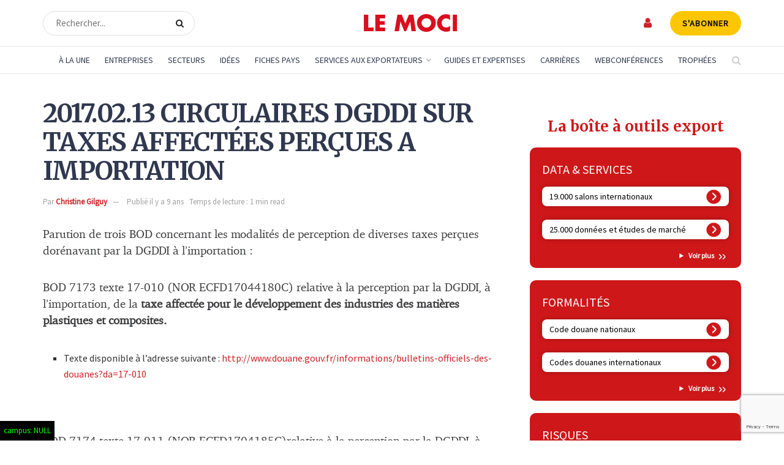

--- FILE ---
content_type: text/html; charset=utf-8
request_url: https://www.google.com/recaptcha/api2/anchor?ar=1&k=6LdVI-4rAAAAAPYC7hl3SwQuMbmC8Q0GM6rC9G43&co=aHR0cHM6Ly93d3cubGVtb2NpLmNvbTo0NDM.&hl=en&v=N67nZn4AqZkNcbeMu4prBgzg&size=invisible&anchor-ms=20000&execute-ms=30000&cb=bayib4ybpuh8
body_size: 48621
content:
<!DOCTYPE HTML><html dir="ltr" lang="en"><head><meta http-equiv="Content-Type" content="text/html; charset=UTF-8">
<meta http-equiv="X-UA-Compatible" content="IE=edge">
<title>reCAPTCHA</title>
<style type="text/css">
/* cyrillic-ext */
@font-face {
  font-family: 'Roboto';
  font-style: normal;
  font-weight: 400;
  font-stretch: 100%;
  src: url(//fonts.gstatic.com/s/roboto/v48/KFO7CnqEu92Fr1ME7kSn66aGLdTylUAMa3GUBHMdazTgWw.woff2) format('woff2');
  unicode-range: U+0460-052F, U+1C80-1C8A, U+20B4, U+2DE0-2DFF, U+A640-A69F, U+FE2E-FE2F;
}
/* cyrillic */
@font-face {
  font-family: 'Roboto';
  font-style: normal;
  font-weight: 400;
  font-stretch: 100%;
  src: url(//fonts.gstatic.com/s/roboto/v48/KFO7CnqEu92Fr1ME7kSn66aGLdTylUAMa3iUBHMdazTgWw.woff2) format('woff2');
  unicode-range: U+0301, U+0400-045F, U+0490-0491, U+04B0-04B1, U+2116;
}
/* greek-ext */
@font-face {
  font-family: 'Roboto';
  font-style: normal;
  font-weight: 400;
  font-stretch: 100%;
  src: url(//fonts.gstatic.com/s/roboto/v48/KFO7CnqEu92Fr1ME7kSn66aGLdTylUAMa3CUBHMdazTgWw.woff2) format('woff2');
  unicode-range: U+1F00-1FFF;
}
/* greek */
@font-face {
  font-family: 'Roboto';
  font-style: normal;
  font-weight: 400;
  font-stretch: 100%;
  src: url(//fonts.gstatic.com/s/roboto/v48/KFO7CnqEu92Fr1ME7kSn66aGLdTylUAMa3-UBHMdazTgWw.woff2) format('woff2');
  unicode-range: U+0370-0377, U+037A-037F, U+0384-038A, U+038C, U+038E-03A1, U+03A3-03FF;
}
/* math */
@font-face {
  font-family: 'Roboto';
  font-style: normal;
  font-weight: 400;
  font-stretch: 100%;
  src: url(//fonts.gstatic.com/s/roboto/v48/KFO7CnqEu92Fr1ME7kSn66aGLdTylUAMawCUBHMdazTgWw.woff2) format('woff2');
  unicode-range: U+0302-0303, U+0305, U+0307-0308, U+0310, U+0312, U+0315, U+031A, U+0326-0327, U+032C, U+032F-0330, U+0332-0333, U+0338, U+033A, U+0346, U+034D, U+0391-03A1, U+03A3-03A9, U+03B1-03C9, U+03D1, U+03D5-03D6, U+03F0-03F1, U+03F4-03F5, U+2016-2017, U+2034-2038, U+203C, U+2040, U+2043, U+2047, U+2050, U+2057, U+205F, U+2070-2071, U+2074-208E, U+2090-209C, U+20D0-20DC, U+20E1, U+20E5-20EF, U+2100-2112, U+2114-2115, U+2117-2121, U+2123-214F, U+2190, U+2192, U+2194-21AE, U+21B0-21E5, U+21F1-21F2, U+21F4-2211, U+2213-2214, U+2216-22FF, U+2308-230B, U+2310, U+2319, U+231C-2321, U+2336-237A, U+237C, U+2395, U+239B-23B7, U+23D0, U+23DC-23E1, U+2474-2475, U+25AF, U+25B3, U+25B7, U+25BD, U+25C1, U+25CA, U+25CC, U+25FB, U+266D-266F, U+27C0-27FF, U+2900-2AFF, U+2B0E-2B11, U+2B30-2B4C, U+2BFE, U+3030, U+FF5B, U+FF5D, U+1D400-1D7FF, U+1EE00-1EEFF;
}
/* symbols */
@font-face {
  font-family: 'Roboto';
  font-style: normal;
  font-weight: 400;
  font-stretch: 100%;
  src: url(//fonts.gstatic.com/s/roboto/v48/KFO7CnqEu92Fr1ME7kSn66aGLdTylUAMaxKUBHMdazTgWw.woff2) format('woff2');
  unicode-range: U+0001-000C, U+000E-001F, U+007F-009F, U+20DD-20E0, U+20E2-20E4, U+2150-218F, U+2190, U+2192, U+2194-2199, U+21AF, U+21E6-21F0, U+21F3, U+2218-2219, U+2299, U+22C4-22C6, U+2300-243F, U+2440-244A, U+2460-24FF, U+25A0-27BF, U+2800-28FF, U+2921-2922, U+2981, U+29BF, U+29EB, U+2B00-2BFF, U+4DC0-4DFF, U+FFF9-FFFB, U+10140-1018E, U+10190-1019C, U+101A0, U+101D0-101FD, U+102E0-102FB, U+10E60-10E7E, U+1D2C0-1D2D3, U+1D2E0-1D37F, U+1F000-1F0FF, U+1F100-1F1AD, U+1F1E6-1F1FF, U+1F30D-1F30F, U+1F315, U+1F31C, U+1F31E, U+1F320-1F32C, U+1F336, U+1F378, U+1F37D, U+1F382, U+1F393-1F39F, U+1F3A7-1F3A8, U+1F3AC-1F3AF, U+1F3C2, U+1F3C4-1F3C6, U+1F3CA-1F3CE, U+1F3D4-1F3E0, U+1F3ED, U+1F3F1-1F3F3, U+1F3F5-1F3F7, U+1F408, U+1F415, U+1F41F, U+1F426, U+1F43F, U+1F441-1F442, U+1F444, U+1F446-1F449, U+1F44C-1F44E, U+1F453, U+1F46A, U+1F47D, U+1F4A3, U+1F4B0, U+1F4B3, U+1F4B9, U+1F4BB, U+1F4BF, U+1F4C8-1F4CB, U+1F4D6, U+1F4DA, U+1F4DF, U+1F4E3-1F4E6, U+1F4EA-1F4ED, U+1F4F7, U+1F4F9-1F4FB, U+1F4FD-1F4FE, U+1F503, U+1F507-1F50B, U+1F50D, U+1F512-1F513, U+1F53E-1F54A, U+1F54F-1F5FA, U+1F610, U+1F650-1F67F, U+1F687, U+1F68D, U+1F691, U+1F694, U+1F698, U+1F6AD, U+1F6B2, U+1F6B9-1F6BA, U+1F6BC, U+1F6C6-1F6CF, U+1F6D3-1F6D7, U+1F6E0-1F6EA, U+1F6F0-1F6F3, U+1F6F7-1F6FC, U+1F700-1F7FF, U+1F800-1F80B, U+1F810-1F847, U+1F850-1F859, U+1F860-1F887, U+1F890-1F8AD, U+1F8B0-1F8BB, U+1F8C0-1F8C1, U+1F900-1F90B, U+1F93B, U+1F946, U+1F984, U+1F996, U+1F9E9, U+1FA00-1FA6F, U+1FA70-1FA7C, U+1FA80-1FA89, U+1FA8F-1FAC6, U+1FACE-1FADC, U+1FADF-1FAE9, U+1FAF0-1FAF8, U+1FB00-1FBFF;
}
/* vietnamese */
@font-face {
  font-family: 'Roboto';
  font-style: normal;
  font-weight: 400;
  font-stretch: 100%;
  src: url(//fonts.gstatic.com/s/roboto/v48/KFO7CnqEu92Fr1ME7kSn66aGLdTylUAMa3OUBHMdazTgWw.woff2) format('woff2');
  unicode-range: U+0102-0103, U+0110-0111, U+0128-0129, U+0168-0169, U+01A0-01A1, U+01AF-01B0, U+0300-0301, U+0303-0304, U+0308-0309, U+0323, U+0329, U+1EA0-1EF9, U+20AB;
}
/* latin-ext */
@font-face {
  font-family: 'Roboto';
  font-style: normal;
  font-weight: 400;
  font-stretch: 100%;
  src: url(//fonts.gstatic.com/s/roboto/v48/KFO7CnqEu92Fr1ME7kSn66aGLdTylUAMa3KUBHMdazTgWw.woff2) format('woff2');
  unicode-range: U+0100-02BA, U+02BD-02C5, U+02C7-02CC, U+02CE-02D7, U+02DD-02FF, U+0304, U+0308, U+0329, U+1D00-1DBF, U+1E00-1E9F, U+1EF2-1EFF, U+2020, U+20A0-20AB, U+20AD-20C0, U+2113, U+2C60-2C7F, U+A720-A7FF;
}
/* latin */
@font-face {
  font-family: 'Roboto';
  font-style: normal;
  font-weight: 400;
  font-stretch: 100%;
  src: url(//fonts.gstatic.com/s/roboto/v48/KFO7CnqEu92Fr1ME7kSn66aGLdTylUAMa3yUBHMdazQ.woff2) format('woff2');
  unicode-range: U+0000-00FF, U+0131, U+0152-0153, U+02BB-02BC, U+02C6, U+02DA, U+02DC, U+0304, U+0308, U+0329, U+2000-206F, U+20AC, U+2122, U+2191, U+2193, U+2212, U+2215, U+FEFF, U+FFFD;
}
/* cyrillic-ext */
@font-face {
  font-family: 'Roboto';
  font-style: normal;
  font-weight: 500;
  font-stretch: 100%;
  src: url(//fonts.gstatic.com/s/roboto/v48/KFO7CnqEu92Fr1ME7kSn66aGLdTylUAMa3GUBHMdazTgWw.woff2) format('woff2');
  unicode-range: U+0460-052F, U+1C80-1C8A, U+20B4, U+2DE0-2DFF, U+A640-A69F, U+FE2E-FE2F;
}
/* cyrillic */
@font-face {
  font-family: 'Roboto';
  font-style: normal;
  font-weight: 500;
  font-stretch: 100%;
  src: url(//fonts.gstatic.com/s/roboto/v48/KFO7CnqEu92Fr1ME7kSn66aGLdTylUAMa3iUBHMdazTgWw.woff2) format('woff2');
  unicode-range: U+0301, U+0400-045F, U+0490-0491, U+04B0-04B1, U+2116;
}
/* greek-ext */
@font-face {
  font-family: 'Roboto';
  font-style: normal;
  font-weight: 500;
  font-stretch: 100%;
  src: url(//fonts.gstatic.com/s/roboto/v48/KFO7CnqEu92Fr1ME7kSn66aGLdTylUAMa3CUBHMdazTgWw.woff2) format('woff2');
  unicode-range: U+1F00-1FFF;
}
/* greek */
@font-face {
  font-family: 'Roboto';
  font-style: normal;
  font-weight: 500;
  font-stretch: 100%;
  src: url(//fonts.gstatic.com/s/roboto/v48/KFO7CnqEu92Fr1ME7kSn66aGLdTylUAMa3-UBHMdazTgWw.woff2) format('woff2');
  unicode-range: U+0370-0377, U+037A-037F, U+0384-038A, U+038C, U+038E-03A1, U+03A3-03FF;
}
/* math */
@font-face {
  font-family: 'Roboto';
  font-style: normal;
  font-weight: 500;
  font-stretch: 100%;
  src: url(//fonts.gstatic.com/s/roboto/v48/KFO7CnqEu92Fr1ME7kSn66aGLdTylUAMawCUBHMdazTgWw.woff2) format('woff2');
  unicode-range: U+0302-0303, U+0305, U+0307-0308, U+0310, U+0312, U+0315, U+031A, U+0326-0327, U+032C, U+032F-0330, U+0332-0333, U+0338, U+033A, U+0346, U+034D, U+0391-03A1, U+03A3-03A9, U+03B1-03C9, U+03D1, U+03D5-03D6, U+03F0-03F1, U+03F4-03F5, U+2016-2017, U+2034-2038, U+203C, U+2040, U+2043, U+2047, U+2050, U+2057, U+205F, U+2070-2071, U+2074-208E, U+2090-209C, U+20D0-20DC, U+20E1, U+20E5-20EF, U+2100-2112, U+2114-2115, U+2117-2121, U+2123-214F, U+2190, U+2192, U+2194-21AE, U+21B0-21E5, U+21F1-21F2, U+21F4-2211, U+2213-2214, U+2216-22FF, U+2308-230B, U+2310, U+2319, U+231C-2321, U+2336-237A, U+237C, U+2395, U+239B-23B7, U+23D0, U+23DC-23E1, U+2474-2475, U+25AF, U+25B3, U+25B7, U+25BD, U+25C1, U+25CA, U+25CC, U+25FB, U+266D-266F, U+27C0-27FF, U+2900-2AFF, U+2B0E-2B11, U+2B30-2B4C, U+2BFE, U+3030, U+FF5B, U+FF5D, U+1D400-1D7FF, U+1EE00-1EEFF;
}
/* symbols */
@font-face {
  font-family: 'Roboto';
  font-style: normal;
  font-weight: 500;
  font-stretch: 100%;
  src: url(//fonts.gstatic.com/s/roboto/v48/KFO7CnqEu92Fr1ME7kSn66aGLdTylUAMaxKUBHMdazTgWw.woff2) format('woff2');
  unicode-range: U+0001-000C, U+000E-001F, U+007F-009F, U+20DD-20E0, U+20E2-20E4, U+2150-218F, U+2190, U+2192, U+2194-2199, U+21AF, U+21E6-21F0, U+21F3, U+2218-2219, U+2299, U+22C4-22C6, U+2300-243F, U+2440-244A, U+2460-24FF, U+25A0-27BF, U+2800-28FF, U+2921-2922, U+2981, U+29BF, U+29EB, U+2B00-2BFF, U+4DC0-4DFF, U+FFF9-FFFB, U+10140-1018E, U+10190-1019C, U+101A0, U+101D0-101FD, U+102E0-102FB, U+10E60-10E7E, U+1D2C0-1D2D3, U+1D2E0-1D37F, U+1F000-1F0FF, U+1F100-1F1AD, U+1F1E6-1F1FF, U+1F30D-1F30F, U+1F315, U+1F31C, U+1F31E, U+1F320-1F32C, U+1F336, U+1F378, U+1F37D, U+1F382, U+1F393-1F39F, U+1F3A7-1F3A8, U+1F3AC-1F3AF, U+1F3C2, U+1F3C4-1F3C6, U+1F3CA-1F3CE, U+1F3D4-1F3E0, U+1F3ED, U+1F3F1-1F3F3, U+1F3F5-1F3F7, U+1F408, U+1F415, U+1F41F, U+1F426, U+1F43F, U+1F441-1F442, U+1F444, U+1F446-1F449, U+1F44C-1F44E, U+1F453, U+1F46A, U+1F47D, U+1F4A3, U+1F4B0, U+1F4B3, U+1F4B9, U+1F4BB, U+1F4BF, U+1F4C8-1F4CB, U+1F4D6, U+1F4DA, U+1F4DF, U+1F4E3-1F4E6, U+1F4EA-1F4ED, U+1F4F7, U+1F4F9-1F4FB, U+1F4FD-1F4FE, U+1F503, U+1F507-1F50B, U+1F50D, U+1F512-1F513, U+1F53E-1F54A, U+1F54F-1F5FA, U+1F610, U+1F650-1F67F, U+1F687, U+1F68D, U+1F691, U+1F694, U+1F698, U+1F6AD, U+1F6B2, U+1F6B9-1F6BA, U+1F6BC, U+1F6C6-1F6CF, U+1F6D3-1F6D7, U+1F6E0-1F6EA, U+1F6F0-1F6F3, U+1F6F7-1F6FC, U+1F700-1F7FF, U+1F800-1F80B, U+1F810-1F847, U+1F850-1F859, U+1F860-1F887, U+1F890-1F8AD, U+1F8B0-1F8BB, U+1F8C0-1F8C1, U+1F900-1F90B, U+1F93B, U+1F946, U+1F984, U+1F996, U+1F9E9, U+1FA00-1FA6F, U+1FA70-1FA7C, U+1FA80-1FA89, U+1FA8F-1FAC6, U+1FACE-1FADC, U+1FADF-1FAE9, U+1FAF0-1FAF8, U+1FB00-1FBFF;
}
/* vietnamese */
@font-face {
  font-family: 'Roboto';
  font-style: normal;
  font-weight: 500;
  font-stretch: 100%;
  src: url(//fonts.gstatic.com/s/roboto/v48/KFO7CnqEu92Fr1ME7kSn66aGLdTylUAMa3OUBHMdazTgWw.woff2) format('woff2');
  unicode-range: U+0102-0103, U+0110-0111, U+0128-0129, U+0168-0169, U+01A0-01A1, U+01AF-01B0, U+0300-0301, U+0303-0304, U+0308-0309, U+0323, U+0329, U+1EA0-1EF9, U+20AB;
}
/* latin-ext */
@font-face {
  font-family: 'Roboto';
  font-style: normal;
  font-weight: 500;
  font-stretch: 100%;
  src: url(//fonts.gstatic.com/s/roboto/v48/KFO7CnqEu92Fr1ME7kSn66aGLdTylUAMa3KUBHMdazTgWw.woff2) format('woff2');
  unicode-range: U+0100-02BA, U+02BD-02C5, U+02C7-02CC, U+02CE-02D7, U+02DD-02FF, U+0304, U+0308, U+0329, U+1D00-1DBF, U+1E00-1E9F, U+1EF2-1EFF, U+2020, U+20A0-20AB, U+20AD-20C0, U+2113, U+2C60-2C7F, U+A720-A7FF;
}
/* latin */
@font-face {
  font-family: 'Roboto';
  font-style: normal;
  font-weight: 500;
  font-stretch: 100%;
  src: url(//fonts.gstatic.com/s/roboto/v48/KFO7CnqEu92Fr1ME7kSn66aGLdTylUAMa3yUBHMdazQ.woff2) format('woff2');
  unicode-range: U+0000-00FF, U+0131, U+0152-0153, U+02BB-02BC, U+02C6, U+02DA, U+02DC, U+0304, U+0308, U+0329, U+2000-206F, U+20AC, U+2122, U+2191, U+2193, U+2212, U+2215, U+FEFF, U+FFFD;
}
/* cyrillic-ext */
@font-face {
  font-family: 'Roboto';
  font-style: normal;
  font-weight: 900;
  font-stretch: 100%;
  src: url(//fonts.gstatic.com/s/roboto/v48/KFO7CnqEu92Fr1ME7kSn66aGLdTylUAMa3GUBHMdazTgWw.woff2) format('woff2');
  unicode-range: U+0460-052F, U+1C80-1C8A, U+20B4, U+2DE0-2DFF, U+A640-A69F, U+FE2E-FE2F;
}
/* cyrillic */
@font-face {
  font-family: 'Roboto';
  font-style: normal;
  font-weight: 900;
  font-stretch: 100%;
  src: url(//fonts.gstatic.com/s/roboto/v48/KFO7CnqEu92Fr1ME7kSn66aGLdTylUAMa3iUBHMdazTgWw.woff2) format('woff2');
  unicode-range: U+0301, U+0400-045F, U+0490-0491, U+04B0-04B1, U+2116;
}
/* greek-ext */
@font-face {
  font-family: 'Roboto';
  font-style: normal;
  font-weight: 900;
  font-stretch: 100%;
  src: url(//fonts.gstatic.com/s/roboto/v48/KFO7CnqEu92Fr1ME7kSn66aGLdTylUAMa3CUBHMdazTgWw.woff2) format('woff2');
  unicode-range: U+1F00-1FFF;
}
/* greek */
@font-face {
  font-family: 'Roboto';
  font-style: normal;
  font-weight: 900;
  font-stretch: 100%;
  src: url(//fonts.gstatic.com/s/roboto/v48/KFO7CnqEu92Fr1ME7kSn66aGLdTylUAMa3-UBHMdazTgWw.woff2) format('woff2');
  unicode-range: U+0370-0377, U+037A-037F, U+0384-038A, U+038C, U+038E-03A1, U+03A3-03FF;
}
/* math */
@font-face {
  font-family: 'Roboto';
  font-style: normal;
  font-weight: 900;
  font-stretch: 100%;
  src: url(//fonts.gstatic.com/s/roboto/v48/KFO7CnqEu92Fr1ME7kSn66aGLdTylUAMawCUBHMdazTgWw.woff2) format('woff2');
  unicode-range: U+0302-0303, U+0305, U+0307-0308, U+0310, U+0312, U+0315, U+031A, U+0326-0327, U+032C, U+032F-0330, U+0332-0333, U+0338, U+033A, U+0346, U+034D, U+0391-03A1, U+03A3-03A9, U+03B1-03C9, U+03D1, U+03D5-03D6, U+03F0-03F1, U+03F4-03F5, U+2016-2017, U+2034-2038, U+203C, U+2040, U+2043, U+2047, U+2050, U+2057, U+205F, U+2070-2071, U+2074-208E, U+2090-209C, U+20D0-20DC, U+20E1, U+20E5-20EF, U+2100-2112, U+2114-2115, U+2117-2121, U+2123-214F, U+2190, U+2192, U+2194-21AE, U+21B0-21E5, U+21F1-21F2, U+21F4-2211, U+2213-2214, U+2216-22FF, U+2308-230B, U+2310, U+2319, U+231C-2321, U+2336-237A, U+237C, U+2395, U+239B-23B7, U+23D0, U+23DC-23E1, U+2474-2475, U+25AF, U+25B3, U+25B7, U+25BD, U+25C1, U+25CA, U+25CC, U+25FB, U+266D-266F, U+27C0-27FF, U+2900-2AFF, U+2B0E-2B11, U+2B30-2B4C, U+2BFE, U+3030, U+FF5B, U+FF5D, U+1D400-1D7FF, U+1EE00-1EEFF;
}
/* symbols */
@font-face {
  font-family: 'Roboto';
  font-style: normal;
  font-weight: 900;
  font-stretch: 100%;
  src: url(//fonts.gstatic.com/s/roboto/v48/KFO7CnqEu92Fr1ME7kSn66aGLdTylUAMaxKUBHMdazTgWw.woff2) format('woff2');
  unicode-range: U+0001-000C, U+000E-001F, U+007F-009F, U+20DD-20E0, U+20E2-20E4, U+2150-218F, U+2190, U+2192, U+2194-2199, U+21AF, U+21E6-21F0, U+21F3, U+2218-2219, U+2299, U+22C4-22C6, U+2300-243F, U+2440-244A, U+2460-24FF, U+25A0-27BF, U+2800-28FF, U+2921-2922, U+2981, U+29BF, U+29EB, U+2B00-2BFF, U+4DC0-4DFF, U+FFF9-FFFB, U+10140-1018E, U+10190-1019C, U+101A0, U+101D0-101FD, U+102E0-102FB, U+10E60-10E7E, U+1D2C0-1D2D3, U+1D2E0-1D37F, U+1F000-1F0FF, U+1F100-1F1AD, U+1F1E6-1F1FF, U+1F30D-1F30F, U+1F315, U+1F31C, U+1F31E, U+1F320-1F32C, U+1F336, U+1F378, U+1F37D, U+1F382, U+1F393-1F39F, U+1F3A7-1F3A8, U+1F3AC-1F3AF, U+1F3C2, U+1F3C4-1F3C6, U+1F3CA-1F3CE, U+1F3D4-1F3E0, U+1F3ED, U+1F3F1-1F3F3, U+1F3F5-1F3F7, U+1F408, U+1F415, U+1F41F, U+1F426, U+1F43F, U+1F441-1F442, U+1F444, U+1F446-1F449, U+1F44C-1F44E, U+1F453, U+1F46A, U+1F47D, U+1F4A3, U+1F4B0, U+1F4B3, U+1F4B9, U+1F4BB, U+1F4BF, U+1F4C8-1F4CB, U+1F4D6, U+1F4DA, U+1F4DF, U+1F4E3-1F4E6, U+1F4EA-1F4ED, U+1F4F7, U+1F4F9-1F4FB, U+1F4FD-1F4FE, U+1F503, U+1F507-1F50B, U+1F50D, U+1F512-1F513, U+1F53E-1F54A, U+1F54F-1F5FA, U+1F610, U+1F650-1F67F, U+1F687, U+1F68D, U+1F691, U+1F694, U+1F698, U+1F6AD, U+1F6B2, U+1F6B9-1F6BA, U+1F6BC, U+1F6C6-1F6CF, U+1F6D3-1F6D7, U+1F6E0-1F6EA, U+1F6F0-1F6F3, U+1F6F7-1F6FC, U+1F700-1F7FF, U+1F800-1F80B, U+1F810-1F847, U+1F850-1F859, U+1F860-1F887, U+1F890-1F8AD, U+1F8B0-1F8BB, U+1F8C0-1F8C1, U+1F900-1F90B, U+1F93B, U+1F946, U+1F984, U+1F996, U+1F9E9, U+1FA00-1FA6F, U+1FA70-1FA7C, U+1FA80-1FA89, U+1FA8F-1FAC6, U+1FACE-1FADC, U+1FADF-1FAE9, U+1FAF0-1FAF8, U+1FB00-1FBFF;
}
/* vietnamese */
@font-face {
  font-family: 'Roboto';
  font-style: normal;
  font-weight: 900;
  font-stretch: 100%;
  src: url(//fonts.gstatic.com/s/roboto/v48/KFO7CnqEu92Fr1ME7kSn66aGLdTylUAMa3OUBHMdazTgWw.woff2) format('woff2');
  unicode-range: U+0102-0103, U+0110-0111, U+0128-0129, U+0168-0169, U+01A0-01A1, U+01AF-01B0, U+0300-0301, U+0303-0304, U+0308-0309, U+0323, U+0329, U+1EA0-1EF9, U+20AB;
}
/* latin-ext */
@font-face {
  font-family: 'Roboto';
  font-style: normal;
  font-weight: 900;
  font-stretch: 100%;
  src: url(//fonts.gstatic.com/s/roboto/v48/KFO7CnqEu92Fr1ME7kSn66aGLdTylUAMa3KUBHMdazTgWw.woff2) format('woff2');
  unicode-range: U+0100-02BA, U+02BD-02C5, U+02C7-02CC, U+02CE-02D7, U+02DD-02FF, U+0304, U+0308, U+0329, U+1D00-1DBF, U+1E00-1E9F, U+1EF2-1EFF, U+2020, U+20A0-20AB, U+20AD-20C0, U+2113, U+2C60-2C7F, U+A720-A7FF;
}
/* latin */
@font-face {
  font-family: 'Roboto';
  font-style: normal;
  font-weight: 900;
  font-stretch: 100%;
  src: url(//fonts.gstatic.com/s/roboto/v48/KFO7CnqEu92Fr1ME7kSn66aGLdTylUAMa3yUBHMdazQ.woff2) format('woff2');
  unicode-range: U+0000-00FF, U+0131, U+0152-0153, U+02BB-02BC, U+02C6, U+02DA, U+02DC, U+0304, U+0308, U+0329, U+2000-206F, U+20AC, U+2122, U+2191, U+2193, U+2212, U+2215, U+FEFF, U+FFFD;
}

</style>
<link rel="stylesheet" type="text/css" href="https://www.gstatic.com/recaptcha/releases/N67nZn4AqZkNcbeMu4prBgzg/styles__ltr.css">
<script nonce="98LNb6_mR31-BgvfEi9W5g" type="text/javascript">window['__recaptcha_api'] = 'https://www.google.com/recaptcha/api2/';</script>
<script type="text/javascript" src="https://www.gstatic.com/recaptcha/releases/N67nZn4AqZkNcbeMu4prBgzg/recaptcha__en.js" nonce="98LNb6_mR31-BgvfEi9W5g">
      
    </script></head>
<body><div id="rc-anchor-alert" class="rc-anchor-alert"></div>
<input type="hidden" id="recaptcha-token" value="[base64]">
<script type="text/javascript" nonce="98LNb6_mR31-BgvfEi9W5g">
      recaptcha.anchor.Main.init("[\x22ainput\x22,[\x22bgdata\x22,\x22\x22,\[base64]/[base64]/[base64]/bmV3IHJbeF0oY1swXSk6RT09Mj9uZXcgclt4XShjWzBdLGNbMV0pOkU9PTM/bmV3IHJbeF0oY1swXSxjWzFdLGNbMl0pOkU9PTQ/[base64]/[base64]/[base64]/[base64]/[base64]/[base64]/[base64]/[base64]\x22,\[base64]\\u003d\x22,\x22NcKUUcK4JcKfwopJwp/CtDgFwrtfw47DlB5UwrzCvm83wrrDokB6FsOfwrtqw6HDnnPCjF8fwprCo8O/w77Co8K4w6RUJ3NmUk7CvAhZZMK7fXLDvsK3fydFT8ObwqkmNTkwU8OYw57DvxPDvMO1RsOhZsOBMcKew6ZuaSoOSyoVTh5nwp/DvVsjKiNMw6xSw5YFw47DqhdDQAFkN2vCv8KRw5xWcwIAPMOywpTDvjLDu8O+FGLDrRdGHQJ7wrzCrjQ2wpU3RXPCuMO3wrrChg7CjjjDnTENw6bDssKHw5QBw7B6bUfCs8K7w73DmcO+WcOICMOhwp5Bw7MMbQrDgMK9wo3ChhcEYXjCvMO2TcKkw5h/wr/[base64]/YEAGUcK2woLDmsOyw5k6AiU9wpR4XE3CsxTDusOYw5nCh8KzW8KHXBPDlFEHwoorw6BOwpvCgxnDksOhbxfDt1zDrsKGwovDuhbDqH/CtsO4woZEKADCiX0swrh5w6Fkw5VOOsONATNUw6HCjMKEw6PCrSzCsyzCoGnCu2DCpRRAWcOWDVVmOcKMwq/DtTM1w5zCpBbDpcKyOMKlIVfDvcKow6zChw/DlxYZw4LCiw0pZ1dDwodsDMO9E8K5w7bCkmzCg3TCu8KoRsKiGz5QUBIrw4vDvcKVw5HCmV1OejDDixYeDMOZejlfYRfDq3jDly4xwoIgwoQeTMKtwrZOw6Ecwr1ZXMOZXUwjBgHCj1LCsjsXcz43YwzDu8K6w6gPw5DDh8O/w4VuwqfCk8K9LA9Bwp3DoyHCg0lFTsO/fcKPwrfCqsK3woDCm8OVa37DvsOgb1PDrhdNZkVFwoFZwowWw43Cg8KIwoXCscKVwrsRSinDkVc/wrXCnsKLQQ9ew69jw5F2w5TCtsOVw4/DncO+XwR/wqhuwqtnXyDCjMKNw40bwoBIwr9fWx7Cv8KWcAIoJBrCmsK8S8OFwoDDgMO/QMOmw7IbE8KIwpk4woHCgsKNUEZvwoYQw5BkwrROwrjDjsKoZ8KOwrhiVyXCklYvw5A+Yhshwp0Ow4LDlMO2w6TDtsOCw5Q/wqhrJEHDisKnwqHDjU/CmcOQR8KKw4DCtcKQW8KqUMK0ZHfDicKHfULDr8KxPsOwQF7ChMOpQsOTw5B6ccK6w7nCkyhYwpMRSA42w4HDg2LDlcOpwp3DoMK5LgUgw6TDucOtwq/CjkPCsRRcwpBdcsOYdcORwpDCqMKywozCvm3CjMOWb8KSDMKgwpvDs0huVEBbdcKrLsKiAMO/wq3Cr8O7w7csw5h2w6PCuwEqwq7CjnzDi2bCrVjCkFwJw4XCm8K0McKSwq1+aRk4wrvCtsO1aWXCq1h9wrtNw4JXCsKzQh0GfcK8KH/DpBpnwpgswoPDvsOHXsKbPMKmw792w6nDsMKWYMKpYcK9TcK6LEMIwobCvcKgLQDCmW/CvMKBRXwSeCg4Mg/[base64]/Cj8KDfsKzw4TChg/Cp8Ohw4FqwoJuNQ3DmnU5wrNjwphAHB1VwrrCssO2EcKfdHzDomMVw5jDhcOhw5TDilNmw4LDs8K7cMK7XjZxRzfDr10MS8KTwo/[base64]/DlsOBElPDrS/DvxvCvWjDqUrDsnbCmyLClsKTMsKnFMK5OsKvdFbCsX9vwo3CsEEAA24uBTnDi07CiBHCg8KAYnhAwoI2wqpXw5HDisOLWmoyw4rCicKTwpDDqcOIwpHDvcO3W17CtQI8I8K/[base64]/e8O3NcK2w54jZ03CnF7DvcOFwp/Dq8KvRcKEw77Dp8Knw7l4J8KXB8ONw415wpZfw4JkwqhWw4nDgsKzw4fDjWlXa8KReMKFw61MwqDCpsKfwpY1YjkPw5jCuhtAKTLDn30mPMObw70vwo7DmhJXwrzCvzLCjMOiw4/DgsOSw5LCu8K9wplLRsKVKiHCq8KQFcKcU8K5wpQ6w6DDnykgwobCi1tIw4HDh013IwjCiXXDsMKWwqrDuMKow50EIj4Nw47Co8K/OMKWw6ZAwrXCnsOqw6PDr8KPMsO8w5jCuGwPw7Q+fiMxwrUsdsOYeTdJw7ETwojCsH97w4nDmsKRIyAxewPDvQPCrMO5w6vCvMKGwr4XI0tDwo/DvXjCjsKJXGMiwoPCnMKuw4sRKAYgw6PDhUHCvsKawpQJbsOpWcKmwpDCsWzDlMOjwphQwosVXsOxw4owFsKSw4HDqsKZw5DCv2LDvMOBwrRawocXwolrXcKew6MrwrLDiS9GBh3DuMKBw6R/Pjc0w7PDmD7CosKOw5gsw7HDizTCgAJseBXDmFfDm30oLlvCiCLCj8OAwqPCpcKWw4UoS8OjRcOHw6bDlirCv0/CnVfDoi/DpmXCm8O+w6dtwqBGw4Zbfi/CocOSwr3Dn8O8w4bCvXzDhMKtw4BzOjQWwrklwoE3WhnCpMO0w5wGw4ohHjjDqMKVYcKaTn4RwrdXDkzCncKYwrzDoMOdG0PCuxrCusOcUcKaPMO0w5LDncKbG34RwozDucKUU8KuMm/[base64]/dMK7w7YJKTonY8OgQMKmwpN/NcOoVMOtwqxrw5jDmR/DqcOjw5fCk1jDvsOrS2HCpMK4HsKAQsO4w5jDrwhrbsKVwpDDmsKdO8Odwr4tw7/[base64]/Cl0Efcx8uwo0Gw4PDlMOSwpItV8KyMXpxGcOIDMKKTMO4wqFlwpRZGcOsAUVMwqbClsOewpfDmTdMBHDClB5/OsKsQFLCu1vDmFXCoMK9W8OHwovCg8OKfsOudUXCqMOlwrthw7URZsOnwrXDmRbDqsK/[base64]/CvVQTwpMEP8OiGcKCwp9Cw4TDucKuUMOMA8OmJGgyw7zDqMKCWFhGfcKjwq4zwr7DgC/Dt3TDpMKcwogLTBcUR1k5wpB7w4Mmw7RSw4pSNGkfP3HCtAMWwqxYwqM3w5XCvsOfw5XDnyvCnMK/[base64]/[base64]/DmsO4w6rChMKRw6LDklvCngJzG8OiwoZORcKKEnzCsXhWwqLCtsKWw5nDh8ONw7PDhnLClQ/[base64]/w7IxY8KVCsOMw79lwovDkH/[base64]/wpojZU0Vw7lJdsOsKlDDgcKtYTLCrcKQM8KTIB3CnCvCq8O4w57Cq8KsCCxTw4VewplFLFxAFcO7D8KWwovCqsO+FUnDusOIw7Yhwqoow5R5wr3CrMOFQsOTw5zDnUHDmG/Dk8KeJ8K6MRxRw6DDpcKRwpbCkxlKw6XCvMK7w4BtEMOzOcOoPsKbexx3RcOjw4/Cj3MEb8OESVc0RyjCrzHDtMK1OGpww6/DjD5mwrBAEyrDoQhuwpTDvy7ClFcyRh5Ow5XCvXEnW8OewqdXwqTDiSIWwr/CvA91c8OeXMKOPMKqCcOeSn3Dryscw6bCmSLDmzRqRcKxw54Iwo3CvsKPWcOXDVnDv8O1TMOxUMKnwqXDlcKuMBZLQMO2w6XCkVXCuVsKwrgfS8KEwoPChsOyPx8ce8Oxw7fDq1U8d8K0w6jCjQzDssOow7oveGdvwr/DjknCnsOmw5YJw5PDs8KTwofDrnkBZEbCvcOMLsKIwqXDscKnwptvwo3Dt8KeHynDlsKTeEPDhcKbanLCpAfCocOwRxrCiQnDgsKIw5BbPMOIQ8KFc8KrAgPDnMOxScO4OsO4RsKiw6/DjMKjQktqw4vCjsOMOEjCscOlFMKlOcOXwrFkwppCfsKNw4jDrcKwSsO1OS3CpxrCo8OPwp1QwrEGw5Zsw4nCk1/[base64]/YsOlw6FWLMOuGm/Cjg7DrsK6wpcbDFnCnTrDk8K0S8Ooe8O4GMOMw7V9I8OwZDQ+GCLDtmLCgcOew4tBOGDDrAA2bhxsdzs/J8K9wpTDtcOQDcOMW2RuCW3CssKwcsK1JsOfwqA5dsKvwqJ/[base64]/[base64]/ZFNZw73Cq0dfBS/CrMO+TcOIwptdw7DCjMOhcsOxw5XDsMKTP1HDmMKWe8Otw7fDrVJPwpI3w7LDk8KwYE0OwovDvxk/w5rDnUbDmWElFnzCi8Kkw4vCmxx7w63DnsKzCklew4HDsQoJw6vCuBEswqXCg8KDc8KPw6J0w7sRUcO7Eh/DkcKiYcOwOSrDt2wQUmt8PFzDukNmOVzDrcOfEXAXw4cFwpcvD00QA8OzwqjCgGfCg8OYfEDDvMKxbElLwo1ywpM3Y8OtfcOXwo8zwr3CtsOtw7QJwodKwpE/RgDDtX7DpcKPBlIqw6bCkCrDn8KuwoIhc8O8wo7CuSJ2esKXMXfClcO4TsO2w5B9w6Qzw69Sw4AsE8O0bQFOwoJEw4PCtsODaTMUw6bCuk4+KcK9w4fCqsOQw7QwZX7CnsKMf8KpBBvDpgHDlQPCmcK8FTjDojvCrWvDmMKPwo/Ct21JClIYSC0ZVMKifcKWw7jChXrDlGcgw6rCtFlpEFnDpwTDvsODwobCi2Y4UsOYwr4Dw6tLwrjCpMKkw78AWcONASo2wr1Ow5/CksKIUgIPGg8zw4JfwqMJwqDCp2TCtcKcwqkFIMK4wqfCh1LDlj/[base64]/CvRPDjcOAEcKFfWrDhMOhbsK+ZcKnw53DohY2GxnDvF4vwq5TwqzDgcKpQsKWOcKdO8OQw5nDmsOXwrolw7YDw67DjFbCvyATdnVtw6Erw7nCjk4lbj9tUCFCw7YXUXcOUcOZwojDmn/[base64]/wp/DsMK4ScOAwqfDmn1qN8KTw7/[base64]/[base64]/Cl8Obw4dRw6bCpcOOTwQPMsK/wojCucOnwrQ2C0RmDi9mwoTCrsKJwojDscKHWMOeFcOBw57DocOGU3VnwpF9w55AcFFYwqTChC/ClyxCbcKhw61LO3ELwrbCpMOCKWLDsnJbQmBdFcK5P8K9w7rDicKyw4oFJsOPwozDrsOnwq8uD38zA8KTw7BuRcKOWRDCtXPCs0AdLMO1wp3CnFwVMFRdwobCg14owp/CmSsZYyYmDsOjRzNQw5fCtkfCosKKZMK6w7/CsH1Bwr5ZJSoDan/[base64]/DicKVfMK4QHFIwqTCpsKGw6PCk8OJw5jDvsKwwoHDocKAw4rCl2rDoFUiw7Z3wprDsk/DgcKYI1d0f0h3wqcWeEo5wr4FIcO3PkZYSRzCjMKcw6PDtsKjwqZtwrR/woxjI03Di2PCg8KcUyB6w55QUcKbWcKKwq4RQsKOwqYLw71XL0YCw68Mw7YgaMKFCknDqG7CvDNvwr/Dq8K5w4LDn8KFw6nCjlrCl1rDl8OeecKfw53CsMK0McKGw7bCrzRzwooHEcKCwoxSw65gw5fCj8KTacKCwppEwrwFYA3DosOuwoTDvlgEwrbDs8K7D8OwwqItwonDnU/Ds8Kvw4fCm8KbL0LClw3DvsOCw44qwoPDh8Knwpluw5FsDH3Dg1TCkVrDocO7O8K2w5kMChPDjMO9wrx/GDnDtsKXw53DsizCsMO5w7jDp8KARHhfC8OJDTHDrsO3w7sfL8KVw5Jgwpsnw5LDrsOuKm/Ch8K/[base64]/STnDtl9ZwpvDl3pYXMOPwpXCr8O8ewk7woQFwq/DuibDpkZXwrsdHcO2Ik4iw6zDqmfDji58SzvDgFZTDsK3KsOcw4HDkGc0w7pER8K7w4TDtcKRPcKpw67DtMKvw51Fw58bFMKZwp/DjsOfKi10OMOMfsOcZcO1wr9RW2t9wpg5w78aWwomMwHDmks+D8KvLl85Z08Pw7hTKMOIw6LDgsOzOgImw6tlHMKzBMOywrkYaHzCsjYsJMK/JwDCscKLS8OFwrBbeMKhw5/Dgi8uw6oFw788a8KPPwXCh8OKAMKowoLDssOIwpUbRmHCvkDDsTIbwp8Bw7zCl8KIIVzDocOPPVPCmsO/[base64]/wo7DsMOwRcKiZ8Ocw5VhGn5oRMK0w6rDucKqYsO1DEJaJcKMw65hw7/CsT5AwqXCqMOowpRqw6hNwoLCunXDm2DDoR/[base64]/woUnwrvDjDd2Y2TDoXNLw41gDDpIasKCw6/DiQgXfXXCj2rClsOnEMO2w5bDo8O8RB4qFCFRaQrDiWXCgH7DhQc9w6haw41BwrZTTDYSIMK3Zyt7w7VwJC/ClMKaWkPChMOxZcOuQsOiwpTCv8Kcw4sxw4dVw6xqdcOuUcKCw6LDscOmwoo5GsKAw4RPwqfCpMKwPMOvw6dfwrQXUlJsGSM/wqTCq8K4fcO/w55Iw5DCmsKcPMOvw6zCkX/CtwbDui8WwqQEG8OjwobDk8KOw7nDtjDCswgeAMKPXyNGwo3Di8KJZsKSw7h8w61vwpTDl2PDkMOEAcOJUHxlwoB6w6hXZEoawolfw7bCqhcpw7NbfcOUw4PDsMO5wpU2WsOhU1FMwoEyasO4w6bDoTnDmzIOCAFhwporwqbDqcK4w7/DusKTw7rDmcOTe8OvwqfDh18cH8KIZMKXwoJfwpjDj8OzZWfDi8OtByrCusOpdMOhDgZxw7DCkCbDjHnDgsO9w5fDucKibV4mfcOqw6BEGnxEwq7CtDMNVcOJw5nDocKXRkDDtzQ+ZR3Col3CoMOjwoTDrDPCoMKEwrTCkHPDk2HDtQURHMK2GEBjBlPDhHx/LnoRwq3ChMO0E1dpdD7Cp8OjwoEsXhUQRCLCtsO0wqvDk8KEwp7ChTPDusOFw6fClE17woPCgMOvwpXCsMOTDnzDmcKBwr1lw6IhwrTDmMO7w7lfw7F1LiVmEsKrOAXDtyjCrMOfXcOOGcKcw7jDo8K/CsOBw5NuBcOZRU7ClD8zw6klRsOVU8KqclEew6YKMMOwLm3DtsKnLDjDpsOwJMORVUDCgn40NBnCnAbCiFhFMsOAYntmw5HDslbCucOlwpRfw6Vnwo3CmcOPw5p2M1vDiMOmw7fDvU/[base64]/[base64]/Cp8OpVcKDSsOwwonDpsKRLcOkPcOoVcOqw4HCqMKxw40QwqPDnS8hw4JIwqFew4Y5wp7DnjrDjzPDrMKbwp7CsGAlwq7DicOYGTVnw4/Dn1/[base64]/DmRbDhkEBdXZPAMOqYyvCrlPDq2vDncOXBcONMsO/wpQoVUzDkMOiw57DgcKiLcKywrRyw4TDkxbClyUBE3J7w6/[base64]/WCvCmn1hwqsHw5PCqcORPifDhMKCw4Vlw4HCnm/DjTfCgcKjLQY8UsOmQcKxwqrDvsKudsOrMBhQASk8wpzCqSjCqcOnwrnCk8OZdMKgBSDCkB1fwpbCoMOaw63DosK9GzjCulEowp3CpcK6wrp9QGLDgyc6wqghwqLCrB9hMsO+axLDk8K1wrhheS1/bsK1wr4uw4vCrcONwqoVwoPDrTAvwq5YKcOwVsOQwrdXw6TDs8KAwobCtEocJSvDiAB3dMOuw4/DpTUzI8OxS8K1wqDChDlbOwPClcKCATnCmQgmNcOZw4zDhcKZT0DDiXrCucKMCMOrR07Dp8OYF8Otw4DDvzxqw6nCpMKASsKvYsKNwobChyoVZzbDjA/[base64]/DwcQwqXCvS/CicK8BHl4BB3CthfDpTgLWVVOw53DsVF0XcKiVsKCLxrCiMKOw4nDoBTDr8OHDEnDnMKbwqJ/wq49YD9aWSnDtMOXEsOcbFRIHsOgwrlCwpDDvTfDhlcnwpbDpsOfGcKXIHvDjzdtw4pcwpfDncKOSF3Chkt9FsO5woPDusO/HMOQwrTDulfDiE8MCsK6MARjDMK4VcKQwo8awpUHw4XCm8Ojw57CiXY8w67Ct35DZsOAwoo2C8KiFWYDSsOUw5LDp8OCw5PCnlbClMKYwr/DlWbDo03DnhfDu8KOAmrCuDnClRTDiFlDwrZuwoFEwpXDuh8hwoTCkXoAw7XDmhjCp1HCgEPDg8Kcw54sw6nDrcKMHAHCoGzCggZHDH7Dl8OfwrPCjsOTOMKYwqdiwr3CmmIHwoHDp3JNMsKgw7/CqsKcA8Kiwrw4wqfDqsOBXcOGwpHCvhfDhMKNP10dViVKw5DCiybCjcK2w6F5w4LCk8KEwrLCn8Kvw60NGj0iwrhYwqV/JB8NBcKCFljCkTF3UcKZwoQOw6pZwqfChwTCvMKaHF7Dp8KhwpVKw4ckKsOYwqbDonhSLcK4wr1YSlfCsBEmw6vDs2XDq8K4CcKRV8KlF8OGw7MRwoPCosO3IcOTwovCqsOSWmI/[base64]/CmT3CqUnCrsKWw5rDtQPCksKzwqvDqMKNKW4Swrdaw4B4MsOudRDClsKoYi3CtcOaB0XDhBDDtsK2W8OsQF1Uwo/[base64]/[base64]/wqZ/[base64]/wo/DvsKLw67CncKhw5Mfw63CosOowrl9Hh9CJlseTFXCnj9VQ1hbfncWwpgMw6h8WMOxw5EnPDbDk8OeP8KCw7Q5w4dXwrrCqMKzVXZGDHHCi1IIwp/CjgQpw6bCg8OIScKxMkbDmsO/TmTDnEgAfkTDrMK7w7gqSMO1wo9Mwrowwqk3w5rCvsKqYsKMwpU9w4wSVMOlEsKKw5rDmsKKPzVSw47CqCwLQU19E8KBZCd5wpnDhVzDmytxS8OIQMKZaR3CuXXDlcO/w6/CvMOkwqQGHEDCiDtGwp1ofE4KC8KqV0RyLmrClxVNA01+bFZ5CEAMbErCridWQsKxwr8JwrfCl8OLU8OPw7pAwr1nVEjClcO5wrMdBgPClHRuwr3DgcKqFsOawqhNCMONwrXDgcOqw6HDsQDClMKaw6B/c0HCmcKaQsKiKcKacxVpMjNMIwTDucKXw7PCoE3DscK9wrwwBcOvwpUbScK1AcKbOMKieg/[base64]/[base64]/[base64]/[base64]/DuSs0JCPDhMKWwohracK8WlPCtsOIEmMpw65bw6jCkxfConlfVyLCiMK9I8K5wpoBNQFFFSYOcsK2w4MKAMKGK8KPdmFhw7zChcOYwpgCRTnCqRnCm8O2antuHcKDKRXDnHDCkXwrfxEZwq3CjMKrwpzDgGTCvsOjw5EzAcKbwr7CpEbDhMOMSsKHw7dFRcK/wo7DlWjDlCTDjsKawrbCiTbDrMKQZ8K7wrTCo0FrAcOvwp88d8KZTmxZacKNw5wTwpB8wrnDm1sMwrfDnFZ5NHIHHcOyGzgvS1zDvV8Pcyt2ZwwISyvChQvDsBDDngzCn8KWDjXDhwjDrHVJw6/[base64]/CnQR4woECRcOxwrjCiwjCnMKSfD/Cp8KRwp3Cr8OVK8Oxw63DgMO/w5PCmxPCulgqw5zCm8OSw6Quw6oPw5nCtMKww5QgSsK4HsOda8KYw43DiVMEdEAiw4/ChBUuwpDCnMOdw4B+FMOZw5NPw63CnsKzwpRuw7kwcixiK8ONw4sfwqdDZG3Dj8KLDQoww5M8U07CicOlw49PY8KvwoPDiEMVwrhAw4/CkmPDnmJtw4LDoAEUOUYrLSlqQ8Knw7MVwo4TUMOowrACwp1bOC3CosKjw4Zlw499EcObw7LDnRohwoDDpTnDqjBLHEc1w7ooZMKvGsK0w7kiw7A0B8KPw7TDqEHCqCrCpcORw7zCuMKjXjXDkgrChwRtwrMqw61vEhQPwoDDq8OeJlxQUsO/w7d9GEUhwpZ/By3DsX59X8OlwqUEwpd9OcOMWMKzcB0Tw7LCkQwKEAUzBcKhwrk8a8Kdw7jChUYrwoPCtMOqw59jw4lgwo3CqMKdwp3DgcO5EDHDiMKMwpAZw6ECw7kiwrQYZsK/[base64]/FMKZwrvDohwxE8OYDMKpPcKTwqFEw53Dqn/[base64]/DhF/DtcOgw5XCoy16wqhnUhdeJMKYLzXDqGQiQ0TCm8KQwoHDvsKEfzTDtMOpw4o1C8Kww5TDmMOMw4rCh8K3XMO8wrZIw4Mqwr7CmMKKwrPDusKLwo/[base64]/wqrDr2fDkU/DgnJ4w53CqsKFLMOkZcO/ZF/DoMKMa8OrwpjCgkjCnjFdwqXCt8KRw4PDhnbDhAHCh8OBFcKBOUJtH8Kqw6HDkcK2wooxw73DgcOyTsOEw7UzwoUZdn/DtsKrw5Y5aCxuw4JfNh/CvgDCjy/CoT1Uw5cCVsKtwoPDvDFJwqRzPH3DrQfCksKgGkQjw78LecKOwoMoBsKyw40QKVjCvEnDqg1+wrnDrcKlw6g4w6p0KQXDusKDw7nDsBBtwoXCuBnDs8OWJmdWw5VeFsOuw4IuAsOEcsKDYMKNwo/CoMKfwrkGHsK0w5UqVBDDkQRQMXHDjxZpfsKPBcOqFSw7wot0wovDrcO6QsO3w5fCj8OBWMOqd8OLf8Khw7PDuDHDvj4lYwoKwrnCosKdCcKRw7/Cq8KyOns/[base64]/NsOFwoMuwrN+wrUIw57DilHCpcOhOMOWEsOvRxDDtcKzwrJuAnXCgHdnw4hqw7rDvXEHw5E6RRZTbUXCqh8UB8K9D8Kzw7V4a8Oqw7rCgsOowogueS7ClcKXw4TCjcK2Q8KtDg55ADMQwrYhw5sDw7pawpzCqgXCrsK/wqwxw7xUJMOXOC3Co2wPwpnCgsOgwrPCqi7CnQRPW8KfRcKoIsOOeMKZBm/CgDgNJQU/emPDsjBZwpDCi8KwQsKiw7wFZMOHdMKRPMKdXHhHWiZnHCzCqlIIwrhrw4PDjFUwX8KNw4vCq8OLR8Orw6FHFGcxG8OZwonCsjDDshPCoMOIZxBUwrwew4VMb8OqZ2zCj8Oew6nCuhrCuFxYw7jDnlvDjS/CnBtJwoDDscOmw7gBw7QIO8K1O2TDscKmIMOywo/DhzYYwqnDjMK0IxUef8OBOmgTbcOZbUjChMOOw7XDnjhsCy1dw53CiMOCwpdmwonCmgnCqSx9wq/Cpitzw6s4biB2aEHCkcOswo3DsMKdwqFsBADDtCNAwpsyUsOPZ8KTwqrCvDITbDDCnWvDtFQNwro7w7/Cr3glSFoCLcOOw4wfwpNWwoBLw7HDkxHDvi7CmsKOw7zCqhJ/NcKgwq/CiEo4SsO/wp3DnsKXw5HDv1XCoE1ec8OiBcKvPcKYw5jDi8KhIgdsw6XCn8OifTpzNsKYPgrCkGQUwqJ9UU1GcsOtdGHCkkbDlcOKV8OZUy7CslhqS8KNeMKCw7zCiVZ3WcOhwpzDr8KGw5/Dljd7wqN8PcO4w7gaHEnDuBVJO3MYw6I2wrlGbMOMH2RBZcKxLnnDrXJmOMO+w4N3w4jCj8OoQMKyw4LDpsKnwpkfEx/CrsK8wo3DuXrCuFlbwpQ0w5Yxw5/DqFvCgsOdMcKNw7c3DsK/RcKewolXRsOFw5N2wq3DicK3w6vDrCXCpQU9VcO1w6pnKwzCnMOKVsK0fMKbTgwTKkjCmcOTfwcHf8O5WcOIw4FQM0XDqHlOOzl8wqBww6whacK2fMOMw6/DsyHChHpoXnPDhjfDosK/X8KOYR0uwpAqeHvCtRF8w4MawrrDtsOyF0LCq3fDq8KuZMKwMcOJw4wsZcO9B8K0V2bCuXUfEcKRwrPCuQ9LwpbCpsOPK8OrUMKZQnlVw4wrw7p8w4EAPXZdJlbCky3Dj8OyIhBGw4rDrsOVw7PCgTZ3wpNqwqfDlE/DoWcPw5rCu8KHNMK6IsKFw50zD8KOwpMSwqXCmsKpdT84eMO3JsKjw43DjXQzw5U9wpHCiG/DhEpdVcKxw6Y8wo81GHXDnMOlTGLDuWd0QMKzEjrDjnLCsnfDuwNXJsKsdsKpw6XCpsK6w4fCvsKpSMKdw6TCo0PDllfDtCt5wqR8w454w4tLLcKQw5TDscOMAsK+wrbChSvDhcKVQ8OBwrbCgMOzw4fCiMK8w4JVw5QIw6J/SATCphHDhlIyVMKtfMKVYsKtw4XDvhlFw6B9PUnCjx9cw6skJlnDjcKhwpDCusK8w5bDv1VYw4rCmsONGsOsw6dHw6YTDsK6w4pTZcKnw4bDiQLCj8Kyw7vDgxI4GMK/[base64]/CosO6wo8IIsK8dFbDisKZSXXCqGZiW8OGBMKOwpfDv8KzUMKaPcO1FCcpwpbCisOPwrjDsMKBJxbDu8O4w41CfcKUw6fDscKvw5tTHBjCssKQECgSTS3DvsOHw5DCrsKcflIgWMOTH8OXwrs7woQTUHPDq8Ohwp01wo/CmUnDjn7Dr8KpYMKxMFkMXcKDwoRFw6/DuzDDkMK2TsO7SEzDqcKlXcK4w7IIDTUCFEs1X8KSfSHDrMOjYMKqwrzDmsKxSsO/[base64]/Cg0cvw5wpfsOQI1nCrDvCqhfCj3VFDMKAKcKMf8ObL8OZbcOGw4oNInNPOyfDusOJRjXDmMKww4LDpw/CrcOKw7g6Zj3DtWLClUljwoMGZ8KOTcOYwpRIdE4yYsONwqN+DMK6UzLCnCzDjiN7UikROcKYwr9tIsKRw6FHwqlOw4LCqVRvwqFQXRXDhMOuasKODCvDlyphV2XDpGvCisOCUMOEMSJWSHvDocK7wqDDrC/[base64]/Cq8OIXcK9wrx6wqjDm8Ofwr3Cm8OcCBbDml/CtcKOw4oewprCnsKIJT4lFGoMwpXCo1NeBQXCqnxRwqzDgcK/w78ZJMOfw6NHwo17wrQKVmrCpMKpwqpSVcObwoMwZMK0wr4lwr7DlD9AHcKMwqnChsO/w7V0wpbDkSHDvngOCT8ldE/DpcK5w6BEQ08/w7vDl8K8w6zCjDjCnsO0bzZhwqnDnH02O8Kzwq7DmMKcXsOQPMOuwrbDkUBHJ1/[base64]/DqcOuQcOCOcKAwqDCtFo9w5Zmwp8FEcKxwpdSwqjDoGjDhcOoDlPCskMKYsOIDlzDjQoZIh8cZcKCwrLCocK6w7hRMVTDg8KKEA90w5hDCELDty3CqcOOSMOmcsOnXsKUw4/CuTLCrE/CtcKGw4t9w7ZLYsKewqXCqwTCnmnDuUnCuVzDiizCvH3DmiQ3W1rDoi0kaxRVb8KveBDDkcO8wpHDmcKxwpNgw4s0w7rDjU7CnWJwWsK/OxJuZwDCi8OmPRPDucOyworDoT5pOlXCjMKSwoRNcsObwp0GwqAqEsOIdj4JG8Ovw5IyYFBnwq0yU8OxwoEtwpZnJ8OpbRjDvcKYw6QDw6PCqcOEFcOtwogVa8KkFgHDoGXCiV/DmVtww49YQwlTZzLDmR4zbsO0wp1Zw4XChMOfwrnCv3EHFsOoSMO4eVV9DMO1w6E2wrDCoWxRwqkWwoJ6wpzDmT98OAlULcKIw5vDkw3CpsKTwr7CijTCjV/Dm0U6wp/CkyZ9wpfDiCchQcKqBgoMM8KtV8KgIjvDvcK5NMORwrLDssKxNThhwoF6Skpdw5Zaw4DCicOgw5HDrg7DpMOww4VMVMKYZ0DChMOufFoiwp3Cu3fDucOrIcKmcmNeAWPDtsOdw4jDtGjCmQDCisOgwpBDdcO1wrDCuWbCmC0swoJrLsKrw5HCgcKGw63DusO/MwTDlcOCOw7Do0tSPsO8wrIzAR9QBiZmw550w6VDN0QYw63DssO9Ty3CvQAZFMOJbkDDiMKXVMOjw5sFPHPDl8KzWV7DpsK8P3Q+ScOoT8OfRsOyw5/Du8OUwo57I8OTK8O3wpswPVzDhsOedlPCtjBqw6cww6JiJ3vCpX1YwrM0RiXDqhzDksOLwoYKw4ZaF8KnUMKWUsKzacOcw43DiMOQw6LCu247w4U/NnFNfS8kPsK+QcKnL8K3fsO7ZB4mwpoNwoPCsMOaPcK+ZMOvwrYZFcOQw7t+w4PCssO/[base64]/w6LCkynCkUAmTn9Rw7/[base64]/wpMMw6JHOsK2w7vCiMKEwqLCuMOuwpnCj8KYDcOGwrjCijrCjMKpwr80fsK3I2J3wqXCtsOOw5bCgRnDk2NWw57DuVIZwqVhw6XCgcK/Og/ChcO1w7FUwpzDmXgEWQ/CtW3DtcK2w7rCq8KhScK3w7p2AcOnw6/Ci8O5chbDiFXCrE9OwonDsyfCpcKHKi1FO2vCiMOBSsKSUQbCugzDuMOyw5ktwpTCqgHDmlRrw6PDgiPCpQ7DrMOmfMK3wojDpXcXCm/DqS01EsOXJMOkRkUOJULDvFE/ZlnCkRsYw7huwqHCgsOYT8OpwrvCq8OcwrTCvFRWD8KlQy3ChxEmw5LCv8KgLU4VXcOawosXw5U5V3LDq8KbasKOU2jCsFvDgMK7w5x0N3N4Q1Juw4JNwqhwwpTCncKEw4DCnzbCsBpYfMK7w4UCCjTCvMKswq5DNg1nwqMVfsKNeAzCkyoMw5zDui/Dom1/WDEMXBLDrg4hwrXDlMO0LDtBZcK8wqgWGcKdwrXCihMgUGFBdcOBTMO1wpHDh8O6w5cEw6XCmlXDv8OKw4h+w6B8w4NeW3LDiENxw4zCs2HDnsOSVMK+w5s2wpvCvMK/[base64]/w5t+AcOQw5Vsw7tBwp/DjTXCjnbCp8Kxwr/CqcKKwpDCt3zClcKZw7zCusOqasOySmkCFHFpOlPCkFo+w4bDu33CvsKXYSkIasKjbxPDpzfCsGHDpsO1OsKBSTTDh8KdXBTCrcOzJcOLa2nCpXbDih3DiDE/aMKfwolDw6DCvsKZw57Cm1nChWNuViR1KXJ8YMKpOThUw4vDmsKxJgkgKcOoATFAwqPDjMODwrhqw4/CvW/[base64]/Dj8KOwo/CnV7CpMK2QcOZwpJvw4nDpnDCrcKSK8KZG0pGCsKXwoLDm0xWXsK5YsKUwop7R8OEGRUxKcOMC8Ozw7TDsWBoIl4Gw5zDvcKYXnfCoMKow7HDtz7CvVbCkgzDsjhpwp/Cj8KPwoTDqykyV2UKwqIrQ8KrwrRRwqvDkzvCkz7Dv0kaTH/CsMOyw5HCu8OrCTXDgl/DhHDDo3HDjsKrG8K4UMO1wpN8C8KOw6hAcMKVwoJodsKtw6YqeFJRdGHCqsOdDhjClgXCsm3DhC3CoVVjB8KJeRY9w4fDu8Kiw6lRwrN0OsO9QnfDkzHCmsOuw5hjRRnDtMOPwrZuM8O/[base64]/DgSsYZUUOOwoQw7A8TMOGwpZoKx3Cjw/DpsOMwpJLwrRvOMKHamLDoxE3RsKxfQZDw5XCsMOrZsKVQ2Bdw5hvBFfCusOOJiTDoDQdw6nDv8Ocw4gow5LCn8KBWsOKM0XDvzHDj8KWwqrCvjkawp7CksOfwpDDsTYhwphXw7k2fMKIP8Kvwp/[base64]/w63DhmFTwrFQO8OkYlfCuQ/[base64]/w65Nw7vCkhQdwpzCrSXCtMKRwpMsw5A+BMOuOSE9wprDiS7CsXPDtlzDuGDCiMKPNHxTwqgCwp3CqhrClcOtw4snwrpQDcK5wrjDg8KewrTCgTw1woTDtcOGSAACw5/CsyVVWVFxw5nDjXU2CGTCsQ3CnnHCpcOewqvDh0vDon/DjMKwJlR2wpHDo8KNwofDssOBE8KTwokJTCvDtwYww5fCsFtzXcKvTcKTbi/Cg8OJOMO3WsKnwpBiw7XDomzCvMK9CsKNa8ODw78sBMK3\x22],null,[\x22conf\x22,null,\x226LdVI-4rAAAAAPYC7hl3SwQuMbmC8Q0GM6rC9G43\x22,0,null,null,null,1,[21,125,63,73,95,87,41,43,42,83,102,105,109,121],[7059694,951],0,null,null,null,null,0,null,0,null,700,1,null,0,\[base64]/76lBhn6iwkZoQoZnOKMAhmv8xEZ\x22,0,0,null,null,1,null,0,0,null,null,null,0],\x22https://www.lemoci.com:443\x22,null,[3,1,1],null,null,null,1,3600,[\x22https://www.google.com/intl/en/policies/privacy/\x22,\x22https://www.google.com/intl/en/policies/terms/\x22],\x22V8h9BoUAiVMBEdQ3FIzJgQKZdGUuJ2sfHvQL8iw9tg8\\u003d\x22,1,0,null,1,1769891484057,0,0,[48,153,230],null,[161],\x22RC-CaXv5u2tf1OX-Q\x22,null,null,null,null,null,\x220dAFcWeA7OIpc6o9a0ICtTscZi_1J2ZYLar4fWHokmyXO2xa4aPqngJEfAkrY8hkWOBkxhMbwtbTohbqik8Hqi5q-EUDc05huQSQ\x22,1769974284022]");
    </script></body></html>

--- FILE ---
content_type: text/css; charset=utf-8
request_url: https://www.lemoci.com/wp-content/themes/jnews-child/style-custom.css?ver=1769887880
body_size: 2533
content:
/************ SIDEBAR API STYLE ****************/
.widget_sidebar_services_moci h2 {
    font-size: 24px;
    color: #cd1719;
    line-height: 28px;
    text-align: center;
    font-family: Merriweather;
    font-weight: 700;
    font-style: normal
}
.widget_sidebar_services_moci .sidebar_bloc h3._heading {
    font-size: 20px;
    color: #ffffff;
    line-height: 12px;
    text-align: left;
    font-family: Source Sans Pro;
    font-weight: 400;
    font-style: normal
}

.widget_sidebar_services_moci .sidebar_bloc {
    padding-top: 10px;
    padding-right: 20px;
    padding-bottom: 10px;
    padding-left: 20px;
    background-color: #cd1719;
    border-radius: 10px;
    margin: 20px 0;
}

.widget_sidebar_services_moci .sidebar_bloc .sidebar_services_moci {
    position: relative;
}

.widget_sidebar_services_moci .sidebar_bloc .sidebar_services_moci a.btn_sidebar {
    background: #FFFFFF;
    box-shadow: 0px 0px 6px rgb(0 0 0 / 25%);
    border-radius: 8px;
    font-family: 'Source Sans Pro';
    font-style: normal;
    font-weight: 400;
    font-size: 14px;
    line-height: 60%;
    text-decoration: none;
    color: #000000;
    margin: 22px 0;
    padding: 12px;
    display: flex;
    justify-content: flex-start;
    align-items: center;
    position: relative;
    cursor: pointer;
}

.widget_sidebar_services_moci .sidebar_bloc .sidebar_services_moci a.btn_sidebar:after {
    content: " ";
    position: absolute;
    background-image: url("img/btn_arrow_cercle.png");
    background-repeat: no-repeat;
    background-size: contain;
    right: 13px;
    width: 25px;
    height: 25px;
    margin: auto;

}

.widget_sidebar_services_moci .sidebar_bloc .sidebar_services_moci details {
    padding-bottom: 15px;
    position: relative;
}

.widget_sidebar_services_moci .sidebar_bloc .sidebar_services_moci details summary {
    display: block;
    position: absolute;
    bottom: 0;
    right: 5px;
}

.widget_sidebar_services_moci .sidebar_bloc .sidebar_services_moci details summary::marker {
    display: none;
}

.widget_sidebar_services_moci .sidebar_bloc .sidebar_services_moci details summary {
    display: inline-block;
    margin-top: 0;
    font-weight: 600;
    text-decoration: none;
    font-size: 12px;
    font-family: Source Sans Pro;
    text-align: left;
    float: right;
    color: #fff;
    cursor: pointer;
    background: transparent;
    border: 0;
}

.widget_sidebar_services_moci .sidebar_bloc .sidebar_services_moci details summary img {
    margin: 0;
    margin-top: 0px;
    margin-left: 5px;
    width: 12px;
    height: 9px;
}

.widget_sidebar_services_moci .sidebar_bloc .sidebar_services_moci details[open] summary span {
    display: inline-block;
    text-indent: -9999px;
    line-height: 0;
    /* Collapse the original line */
}

.widget_sidebar_services_moci .sidebar_bloc .sidebar_services_moci details[open] summary span::after {
    content: "Voir moins";
    text-indent: 0;
    display: block;
    line-height: initial;
    /* New content takes up original line height */
}

/************* FORMATION STYLE ****************/
._items_list .form-check {
    justify-content: flex-start;
    display: flex;
    align-items: baseline;
    gap: 0px 5px;
    margin: 5px 0;
}

._items_list .jeg_block_heading {
    position: relative;
    margin-bottom: 15px;
    margin-top: 30px;
}

._items_list .btn {
    margin-right: 10px;
    font-size: 12px !important;
    line-height: 5px !important;
    padding: 15px;
    height: 34px;
}

._items_list .btn_actions {
    display: flex;
    margin: 20px 0;
}
._items_list .btn_actions .reset {
    background-color: #ffffff;
    border: 1px solid #CD1719;
    color: #CD1719;;

}
._items_list .btn_actions button {
    margin-right: 10px;
    font-size: 12px !important;
    line-height: 5px !important;
    padding: 15px;
    height: 34px;
}

._items_list .item {
    position: relative;
    display: inline-flex;
    justify-content: space-between;
    align-items: center;
    flex-grow: 1;
    border-bottom: 2px solid #eee;
    column-gap: 16px;
    display: flex;
    flex-grow: 1;
    margin: 10px 0;
}

._items_list .item:last-child {
    border-bottom: none;
}

._items_list .item img.logo {
    display: block;
    position: relative;
    width: 160px;
    height: auto;
}

._items_list .item .__single {
    padding: 5px 0 5px 0;
    display: inline-block;
    width: 100%;
    position: relative;
}

._items_list .item .__single .heading {
    color: #393e4f;
    font-weight: 600;
    text-transform: initial;
    font-size: 26px;
    line-height: 28px;
    margin: 12px 0;
    display: inline-block;
}

._items_list .item .__single a.actions_ {
    position: relative;
    display: inline-flex;
    align-items: center;
    padding: 10px 20px;
    height: 15px;
    text-align: center;
    font-weight: 700;
    text-decoration: none !important;
    margin: 5px 0;
    font-size: 14px;
}

._items_list .item .__single .location,
._items_list .item .__single .duree,
._items_list .item .__single .accreditation {
    margin-top: 5px;
    display: flex;
    justify-content: flex-start;
    align-items: flex-start;
    gap: 0px 10px;
    font-size: 14px;
}

._items_list .item .__single .location img,
._items_list .item .__single .duree img,
._items_list .item .__single .accreditation img {
    width: 16px;
    height: 16px;
}

._items_list .item .__single a.actions_::before {
    content: " ";
    position: absolute;
    background-image: url(img/chevron.svg);
    background-repeat: no-repeat;
    background-size: contain;
    width: 14px;
    height: 14px;
    right: 0px;
}

._items_list, .__single {
    margin: 20px 0;
}
.__single ._back_btn a {
    background: #3A3A3A;
    color: #fff;
    text-decoration: none;
    padding: 5px 10px;
    font-size: 12px;
}
.__single ._back_btn a:before {
    background-image: url(img/chevron_left.svg);     
    background-size: 10px 100%;
    background-repeat: no-repeat;
    display: inline-block;
    width: 12px;
    height: 8px;
    content: "";
}

.__single p {
    font-size: 16px;
    color: #000;
    display: inline-block;
    margin: 5px 0 5px 0;
}

.__single h2 {
    color: #CD1719;
    font-weight: 600;
    text-transform: uppercase;
    font-size: 22px;
    line-height: 1.7rem;
}

.__single .labelRound {
    border: 2px solid #CD1719;
    font-size: 14px;
    border-radius: 20px;
    padding: 5px 20px;
    display: inline-block;
    color: #CD1719;
    font-weight: 500;
    margin: 0 10px 0 0;
}

.__single .details-description_list {
    display: grid;
    grid-template-columns: 100px 1fr;
    grid-gap: 5px;
}

.__single ._details {
    margin: 5px 0;
}

.__single ._label {
    display: inline-block;
    font-weight: 700;
    color: #000;
}

.__single ._label::before {
    background-image: url(img/icon_bullet.svg);
    background-size: 10px 100%;
    background-repeat: no-repeat;
    display: inline-block;
    margin-right: 5px;
    width: 12px;
    height: 12px;
    content: "";
}

.__single ul li {
    padding: 5px 0;
}

.__single img.icon.cl {
    /*filter: brightness(0) invert(1);*/
    display: inline-block;
    width: 20px;
    height: 20px;
}

.__single .location {
    display: flex;
    justify-content: flex-start;
    align-items: flex-start;
    gap: 0px 10px;
}

.__single .location ul li::marker {
    display: none;
}

.__single .location ul li {
    padding: 2px 0;
}

.__single .location ul {
    list-style: none;
}

/*************/
.formation-sidebar {
    position: relative;
    display: block;
    padding: 10px;
    background: #eee;
    margin-bottom: 20px;
}

.formation-sidebar ._heading { 
    font-family: Merriweather;
    font-size: 24px;
    line-height: 28px;
    font-weight: 700;
    margin: 0;
    margin-bottom: 20px;
    color: #7C766B;
}

.formation-sidebar ._block {
    display: inline-flex;
    column-gap: 16px;
    align-items: baseline;
}

.formation-sidebar ._block>label {
    font-size: 16px;
    line-height: 1.7rem;
    color: #3d3e40;
    font-weight: 700;
    min-width: 100px;
}

.formation-sidebar ._block ._block_widget {
    margin: 0 20px;
}

.formation-sidebar ._block ._block_widget>label {
    color: #3d3e40;
    font-size: 16px;
}

.formation-sidebar input,
.formation-sidebar textarea,
.formation-sidebar select,
.formation-sidebar .chosen-container-single .chosen-single {
    box-sizing: border-box;
    width: 320px;
    height: 40px;
    max-width: 320px;
    background: #fff;
    border: 1px solid #e0e0e0;
    border-radius: 0;
    padding: 7px 34px 7px 16px;
    margin-top: 8px;
    font-style: normal;
    font-weight: 300;
    font-size: 16px;
    line-height: 26px;
    color: #393e4f;
}

.formation-sidebar .chosen-container-single .chosen-single {
    color: #757575; 
    font-size: 14px;
}
.formation-sidebar .chosen-container-single .chosen-single.chosen-default span {
    color: #C1C1C1;
}
.formation-sidebar select
{

    -webkit-appearance: none;
    -moz-appearance: none;
    background: transparent;
    background-image: url(img/arrowcircledown.svg);
    background-repeat: no-repeat;
    background-position-x: 92%;
    background-position-y: 15px;
}
.chosen-container-single .chosen-single div:after
{
    color: transparent !important;
    background-image: url(img/arrowcircledown.svg);
    background-repeat: no-repeat;
    background-position-x: 85%;
    background-position-y: 8px;
    position: absolute;
    right: 0;
    top: 0;
    width: 38px;
    height: 38px;
    opacity: 0.5;
}

/**** STYLE RISQUES PAR PAYS ******/
.__single .wrap_content {
    position: relative;
}
.__single .wrap_content .image{
    position: absolute;
    right: 0;
    top: 0;
    display: block;
    z-index: -1;
}
.__single .wrap_content .image img{
    display: block;
    width: 300px;
}
.__single .wrap_content .subtitle { 
    color: #cd1719; 
    text-transform: uppercase;
    font-family: Merriweather;
    font-weight: 400;
    font-size: 20px;
    line-height: 36px;  
}

.__single .wrap_content .jeg_post_title { 
    color: #cd1719; 
    text-transform: initial;
    font-family: Merriweather;
    font-weight: 700;
    font-size: 30px;
    line-height: 48px;   
    margin: 0;
    margin-bottom: 38px;
}

.__single .wrap_content ._bloc h3 {
    color: #cd1719; 
    text-transform: uppercase;
    font-family: Merriweather;
    font-weight: 700;
    font-size: 18px;
    line-height: 31px;  
}
.__single .wrap_content ._bloc .content, .__single .wrap_content ._bloc .content p {
    color: #000000;  
    font-family: Merriweather !important;
    font-weight: 400;
    font-size: 18px;
    line-height: 31px;  
}

.__single .wrap_content ._bloc .content p + ol{ 
    list-style: auto;
    margin-left: 30px;
    clear: both;
}
._items_list .small {
    font-size: 10px;
}

._bloc_conseil {
    display: block;
    position: relative;
    padding: 20px;
    margin: 40px 0;
    background: #c4d8e1;
}
._bloc_conseil h3 {
    color: #496372;
    text-transform: uppercase;
    font-family: Merriweather;
    font-weight: 700;
    font-size: 20px;
    line-height: 31px;
}
._bloc_conseil h3 b {
    color:#11191e
 }
._bloc_conseil .content, ._bloc_conseil .content p { 
    font-size: 14px;
    font-family: Merriweather;
}

.formation-sidebar .loader_picto {
    width: 20px;
    height: 20px;
    margin: 6px 12px 0 12px;
}

.read_more > a {
    color: #2464f3 !important;
    font-size: 13px;
    text-transform: uppercase; 
    background-color: transparent !important;
    border: none !important;
}

/************/
.js_themas .banner
{
    display: inline;
    position: relative;
    max-width: 100%;
    max-height: 495px;
}
.js_themas .description { 
    font-style: normal;
    font-weight: 400;
    font-size: 19px;
    line-height: 2rem;
    padding: 45px 0;
}

.js_themas .description ol, .js_themas .description ul { 
    padding-left: 35px;
}
.js_themas .sub_title {
    text-align: left;
    font-style: normal;
    font-weight: 700;
    font-size: 25px;
    line-height: 1.9rem;   
    color: #000F42;
    padding-bottom: 40px;
}
.js_themas .post .post_thumbnail
{
    object-fit: cover;
    object-position: center;
    width: 372px;
    height: 339px;
    margin-bottom:18px;
} 

.js_themas .post .categories {
    margin: 0.5rem 0;
    height: 18px;
    color:#D90D1E;
    text-align: center;
    font-size: 16px;
}
.js_themas .post.sponsored .post_thumbnail {
    border: 3px solid #00B050;
}
.js_themas .post.sponsored .categories {
    color: #00B050;
}
.js_themas .post p.post-title ,
.js_themas .post .post-title a
{ 
    font-style: normal;
    font-weight: 700;
    font-size: 15px;
    line-height: 1.5rem;  
    text-align: center; 
    color: #000F42;

}
.js_themas .partners {
    padding-bottom: 48px;
}
.js_themas .partners h2 { 
    padding-bottom: 38px;
    font-style: normal;
    font-weight: 700;
    font-size: 25px;
    line-height: 30px;
    text-align: center;
    color: #333333;
}
.js_themas .partners .partner {
    display: flex;
    justify-content: center;
    align-items: center;
    min-height: 80px;
}
.js_themas .partners .partner a {
    display: block;
    text-align: center;
}
.js_themas .partners .partner a img{
    filter: grayscale(1);
    max-width: 160px !important;
    max-height: 120px !important;
    object-fit: contain;
    object-position: center;
    margin: auto;
    display: block;
}

.js_themas .partners .partner a:hover img{
    filter: grayscale(0);

}

.js_themas .partners .partner a .name{
    color: #333333;
    text-transform: uppercase;
    margin-bottom: 0;
    display: inline-block;
    font-weight: 600;
    text-decoration: none;
    font-size: 11px;
    line-height: 13px;
}
.js_themas.single .jeg_main_content, .js_themas.single .jeg_main_sidebar  {
    margin-top: 4px;
}
.js_themas.single h2 {  
    margin-top: 0;
    font-style: normal;
    font-weight: 700;
    font-size: 29px;
    line-height: 2rem; 
    color: #000F42;
}

.js_themas.single p{
    font-style: normal;
    font-weight: 400;
    font-size: 19px;
    line-height: 2rem; 
    color: #3D3E40; 
}
.js_themas .post {
    min-height: 480px;
}
.js_themas .btn_back img {
    display: block;
    position: relative;
    width: 165px;
    height: 24px;
    margin-bottom: 24px;
}

.logoThemas {
    width: 102px;
height: 15px;

}

.vc_row.vc_row-flex .aligned {
    flex-wrap: nowrap;
}
@media (max-width: 1024px) {
    .btn_specified > a{
        height: 76px;
        display: inline-flex !important;
        justify-content: center; /* center the content horizontally */
        align-items: center; /* center the content vertically */
        --padding-x: 1.2em; 
    }
}

--- FILE ---
content_type: image/svg+xml
request_url: https://www.lemoci.com/wp-content/uploads/2020/11/logo_moci_60_red.svg
body_size: 256
content:
<?xml version="1.0" encoding="UTF-8"?>
<svg xmlns="http://www.w3.org/2000/svg" xmlns:xlink="http://www.w3.org/1999/xlink" id="Calque_1" data-name="Calque 1" width="306.82px" height="60px" viewBox="0 0 306.82 60">
  <defs>
    <style>.cls-1{fill:none;}.cls-2{clip-path:url(#clip-path);}.cls-3{fill:#d90e1e;}</style>
    <clipPath id="clip-path">
      <rect class="cls-1" width="306.82" height="60"></rect>
    </clipPath>
  </defs>
  <g class="cls-2">
    <path class="cls-3" d="M14.57,45.75H32V58.13H0V1.87H14.57Z"></path>
    <path class="cls-3" d="M52.36,14.25v9.41H68.79V36H52.36v9.71H69.71V58.13H37.79V1.87H69.68V14.25Z"></path>
    <path class="cls-3" d="M110.34,1.87h14.35l11.38,30.07,12-30.07H162.6l8.48,56.26H156.51l-4.09-32.38h-.15L138.82,58.13H133L120.13,25.75H120l-4.64,32.38H100.83Z"></path>
    <path class="cls-3" d="M236.42,29c0,18.2-13,31-31,31s-31-12.84-31-31c0-17,14.86-29,31-29S236.42,11.94,236.42,29ZM189.59,29c0,9.7,7.14,16.79,15.83,16.79S221.28,38.73,221.28,29c0-7.76-7.13-14.85-15.86-14.85S189.59,21.27,189.59,29Z"></path>
    <path class="cls-3" d="M283.26,20.75a15.81,15.81,0,0,0-12.79-6.2c-8.92,0-14.94,6.87-14.94,15.6,0,8.88,6.09,15.3,15.16,15.3a16.79,16.79,0,0,0,12.57-6V57c-4.84,1.5-8.33,2.62-12.86,2.62a31.17,31.17,0,0,1-21-8.29c-6.17-5.59-9-12.91-9-21.27a29.47,29.47,0,0,1,8.26-20.59A30.27,30.27,0,0,1,270,.37a34.08,34.08,0,0,1,13.31,2.84Z"></path>
    <path class="cls-3" d="M306.82,58.13H292.27V1.87h14.57Z"></path>
  </g>
</svg>
